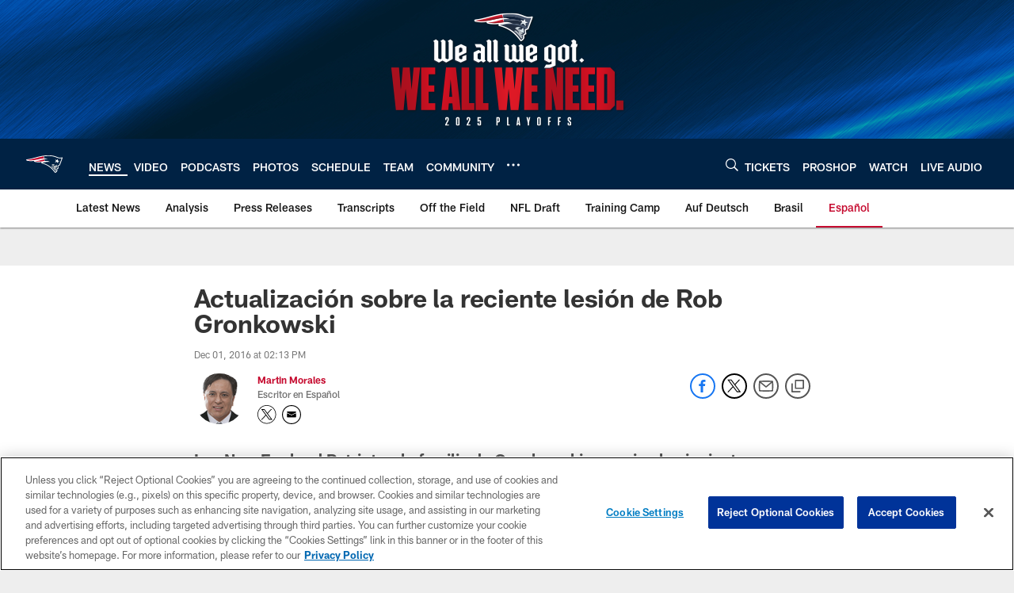

--- FILE ---
content_type: text/html; charset=utf-8
request_url: https://www.google.com/recaptcha/api2/aframe
body_size: 268
content:
<!DOCTYPE HTML><html><head><meta http-equiv="content-type" content="text/html; charset=UTF-8"></head><body><script nonce="0mLiHqZer_Nqs-Vz9njgIQ">/** Anti-fraud and anti-abuse applications only. See google.com/recaptcha */ try{var clients={'sodar':'https://pagead2.googlesyndication.com/pagead/sodar?'};window.addEventListener("message",function(a){try{if(a.source===window.parent){var b=JSON.parse(a.data);var c=clients[b['id']];if(c){var d=document.createElement('img');d.src=c+b['params']+'&rc='+(localStorage.getItem("rc::a")?sessionStorage.getItem("rc::b"):"");window.document.body.appendChild(d);sessionStorage.setItem("rc::e",parseInt(sessionStorage.getItem("rc::e")||0)+1);localStorage.setItem("rc::h",'1768952469890');}}}catch(b){}});window.parent.postMessage("_grecaptcha_ready", "*");}catch(b){}</script></body></html>

--- FILE ---
content_type: text/javascript; charset=utf-8
request_url: https://auth-id.patriots.com/accounts.webSdkBootstrap?apiKey=4_vI0YL6NU8SZzUBxdCBCOSg&pageURL=https%3A%2F%2Fwww.patriots.com%2Fnews%2Fespanol%2Factualizacion-sobre-la-reciente-lesion-de-rob-gronkowski-281571&sdk=js_latest&sdkBuild=18435&format=json
body_size: 416
content:
{
  "callId": "019bddc887317682b9e10dd1e9700c50",
  "errorCode": 0,
  "apiVersion": 2,
  "statusCode": 200,
  "statusReason": "OK",
  "time": "2026-01-20T23:41:05.212Z",
  "hasGmid": "ver4"
}